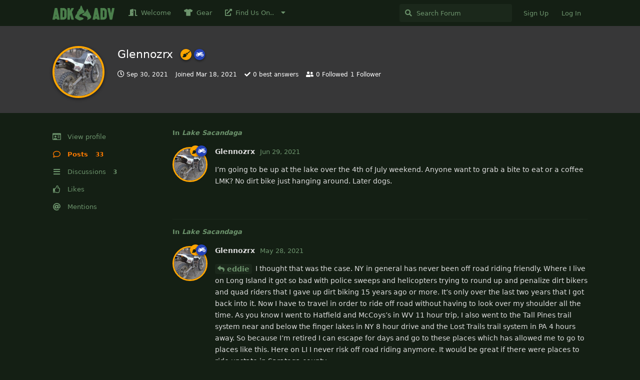

--- FILE ---
content_type: text/html; charset=utf-8
request_url: https://adkadv.com/u/Glennozrx
body_size: 8765
content:
<!doctype html>
<html  dir="ltr"        lang="en" >
    <head>
        <meta charset="utf-8">
        <title>Glennozrx - ADK ADV - Adirondack Moto Adventures</title>

        <link rel="stylesheet" href="https://adkadv.com/assets/forum.css?v=553dc699">
<link rel="canonical" href="https://adkadv.com/u/Glennozrx">
<link rel="preload" href="https://adkadv.com/assets/forum.css?v=553dc699" as="style">
<link rel="preload" href="https://adkadv.com/assets/forum.js?v=8576ce6a" as="script">
<link rel="preload" href="https://adkadv.com/assets/forum-en.js?v=e0c942be" as="script">
<link rel="preload" href="https://adkadv.com/assets/fonts/fa-solid-900.woff2" as="font" type="font/woff2" crossorigin="">
<link rel="preload" href="https://adkadv.com/assets/fonts/fa-regular-400.woff2" as="font" type="font/woff2" crossorigin="">
<meta name="viewport" content="width=device-width, initial-scale=1, maximum-scale=1, minimum-scale=1">
<meta name="description" content="Profile of Glennozrx | 3 discussions | 33 posts">
<meta name="theme-color" content="#ff7b00">
<meta name="application-name" content="ADK ADV - Adirondack Moto Adventures">
<meta name="robots" content="index, follow">
<meta name="twitter:card" content="summary">
<meta name="twitter:image" content="https://adkadv.com/assets/avatars/O3d6oDyfnNCntWX4.png">
<meta name="twitter:title" content="Profile of Glennozrx">
<meta name="twitter:description" content="Profile of Glennozrx | 3 discussions | 33 posts">
<meta name="twitter:url" content="https://adkadv.com/u/Glennozrx">
<link rel="shortcut icon" href="https://adkadv.com/assets/favicon-6idm5zaq.png">
<script type="text/javascript" src="https://maps.google.com/maps/api/js?key=AIzaSyDpXmWX_m9MCp1atE1EgHFmtgc92tWZ_ek"></script>
<meta property="og:site_name" content="ADK ADV - Adirondack Moto Adventures">
<meta property="og:type" content="profile">
<meta property="og:image" content="https://adkadv.com/assets/avatars/O3d6oDyfnNCntWX4.png">
<meta property="profile:username" content="Glennozrx">
<meta property="og:title" content="Profile of Glennozrx">
<meta property="og:description" content="Profile of Glennozrx | 3 discussions | 33 posts">
<meta property="og:url" content="https://adkadv.com/u/Glennozrx">
<script type="application/ld+json">[{"@context":"http:\/\/schema.org","@type":"ProfilePage","publisher":{"@type":"Organization","name":"ADK ADV - Adirondack Moto Adventures","url":"https:\/\/adkadv.com","description":"Adirondack's hub for dual sport and ADV riders.","logo":"https:\/\/adkadv.com\/assets\/logo-gdn5ug0g.png"},"image":"https:\/\/adkadv.com\/assets\/avatars\/O3d6oDyfnNCntWX4.png","mainEntity":{"@type":"Person","name":"Glennozrx"},"name":"Glennozrx","dateCreated":"2021-03-18T15:47:49+00:00","commentCount":33,"description":"Profile of Glennozrx | 3 discussions | 33 posts","url":"https:\/\/adkadv.com\/u\/Glennozrx"},{"@context":"http:\/\/schema.org","@type":"WebSite","url":"https:\/\/adkadv.com\/","potentialAction":{"@type":"SearchAction","target":"https:\/\/adkadv.com\/?q={search_term_string}","query-input":"required name=search_term_string"}}]</script>
<!-- Global Site Tag (gtag.js) - Google Analytics -->
<script async src="https://www.googletagmanager.com/gtag/js?id=UA-146522415-1"></script>
<script>
    window.dataLayer = window.dataLayer || [];
    function gtag(){dataLayer.push(arguments);}
    gtag('js', new Date());
</script>

    </head>

    <body>
        <!--div class="banner">
<picture>
<!-- /assets/site_files/pano.webp 
<source media="(min-width: 1200px)" srcset="https://adkadv.com/assets/files/2021-04-07/1617808971-561052-img-20190929-145732.webp">
    <img src="https://adkadv.com/assets/files/2021-04-07/1617808971-561052-img-20190929-145732.webp" width="100%"/>
</picture>
</div-->

<div id="app" class="App">

    <div id="app-navigation" class="App-navigation"></div>

    <div id="drawer" class="App-drawer">

        <header id="header" class="App-header">
            <div id="header-navigation" class="Header-navigation"></div>
            <div class="container">
                <div class="Header-title">
                    <a href="https://adkadv.com" id="home-link">
                                                    <img src="https://adkadv.com/assets/logo-gdn5ug0g.png" alt="ADK ADV - Adirondack Moto Adventures" class="Header-logo">
                                            </a>
                </div>
                <div id="header-primary" class="Header-primary"></div>
                <div id="header-secondary" class="Header-secondary"></div>
            </div>
        </header>

    </div>

    <main class="App-content">
        <div id="content"></div>

        <div id="flarum-loading" style="display: none">
    Loading...
</div>

<noscript>
    <div class="Alert">
        <div class="container">
            This site is best viewed in a modern browser with JavaScript enabled.
        </div>
    </div>
</noscript>

<div id="flarum-loading-error" style="display: none">
    <div class="Alert">
        <div class="container">
            Something went wrong while trying to load the full version of this site. Try hard-refreshing this page to fix the error.
        </div>
    </div>
</div>

<noscript id="flarum-content">
    
</noscript>


        <div class="App-composer">
            <div class="container">
                <div id="composer"></div>
            </div>
        </div>
    </main>

</div>

<div class="container" style="text-align:center;">
  <ul class="Header-controls">
    <li class="item-profile"><a href="/p/1-privacy-policy" active="false" class=" hasIcon" type="button" title="Privacy Policy">
      <i class="icon fas fa-lock Button-icon"></i><span class="Button-label">Privacy</span></a>&nbsp;&nbsp;&nbsp;&nbsp;|&nbsp;&nbsp;&nbsp;&nbsp;&nbsp;
    </li>
    <li class="item-profile"><a href="/p/3-terms-of-service" active="false" class=" hasIcon" type="button" title="Terms of Service">
        <i class="icon fas fa-file-contract Button-icon"></i><span class="Button-label">Terms of Service</span></a>&nbsp;&nbsp;&nbsp;&nbsp;|&nbsp;&nbsp;&nbsp;&nbsp;&nbsp;
    </li>
    <li class="item-profile"><a href="/p/5-links-resources" active="false" class=" hasIcon" type="button" title="ADV Resources">
      <i class="icon fas fa-file-contract Button-icon"></i><span class="Button-label">ADV Resources</span></a>&nbsp;&nbsp;&nbsp;&nbsp;|&nbsp;&nbsp;&nbsp;&nbsp;&nbsp;
    </li>
    <li class="item-profile"><a href="https://bsky.app/profile/adkadv.com" active="false" class=" hasIcon" type="button" title="ADV Resources">
      <i class="icon fa-brands fa-bluesky Button-icon"></i><span class="Button-label">Follow ADK ADV Adventure Riding on Bluesky</span></a>
    </li>
  </ul>
</div>
<div id="header-secondary" class="Header-secondary">
  <ul class="Header-controls"><li class="item-search"></li></ul>
</div>
<div class="container">          


<p>Adventure riding, overlanding, and moto camping in the Adirondacks</p>
<p>ADKADV.com is an online user community for motorcycle riders and enthusiasts in and around the Adirondacks, including road touring and off-road motorcycle adventures. This site aims to encourage safe and responsible riding, and is offered without warranty and accepts no liability for our users.  Be smart, ride safe -- all the gear all the time.</p>

<p>Site provided avatars are Creative Common Licensed (<a href="https://adkadv.com/p/7-avatar-images">avatar credits</a>)</p>
</div>



<!--script type="text/javascript">
    amzn_assoc_ad_type = "link_enhancement_widget";
    amzn_assoc_tracking_id = "adkadv0e-20";
    amzn_assoc_linkid = "f0ad356ef6be27145aa33e371c7fef91";
    amzn_assoc_placement = "";
    amzn_assoc_marketplace = "amazon";
    amzn_assoc_region = "US";
</script>
<script src="//ws-na.amazon-adsystem.com/widgets/q?ServiceVersion=20070822&Operation=GetScript&ID=OneJS&WS=1&MarketPlace=US"></script-->

<script>
            function gtag_report_conversion(url) {
              var callback = function () {
                if (typeof(url) != 'undefined') {
                  window.location = url;
                }
              };
              gtag('event', 'conversion', {
                  'send_to': 'AW-1066146344/bkTgCIa8j_wBEKi0sPwD',
                  'event_callback': callback
              });
              return false;
            }
</script>

<script>gtag('config', 'AW-1066146344');</script>



        <div id="modal"></div>
        <div id="alerts"></div>

        <script>
            document.getElementById('flarum-loading').style.display = 'block';
            var flarum = {extensions: {}};
        </script>

        <script src="https://adkadv.com/assets/forum.js?v=8576ce6a"></script>
<script src="https://adkadv.com/assets/forum-en.js?v=e0c942be"></script>

        <script id="flarum-json-payload" type="application/json">{"resources":[{"type":"forums","id":"1","attributes":{"title":"ADK ADV - Adirondack Moto Adventures","description":"Adirondack\u0027s hub for dual sport and ADV riders.","showLanguageSelector":true,"baseUrl":"https:\/\/adkadv.com","basePath":"","baseOrigin":"https:\/\/adkadv.com","debug":false,"apiUrl":"https:\/\/adkadv.com\/api","welcomeTitle":"Welcome to Adirondack Moto Adventures","welcomeMessage":"You found it! The Adirondack\u0027s hub for dual sport\/adventure riding and moto camping.  \n\n**Login for access to all content**","themePrimaryColor":"#ff7b00","themeSecondaryColor":"#f3f7f3","logoUrl":"https:\/\/adkadv.com\/assets\/logo-gdn5ug0g.png","faviconUrl":"https:\/\/adkadv.com\/assets\/favicon-6idm5zaq.png","headerHtml":"\u003C!--div class=\u0022banner\u0022\u003E\n\u003Cpicture\u003E\n\u003C!-- \/assets\/site_files\/pano.webp \n\u003Csource media=\u0022(min-width: 1200px)\u0022 srcset=\u0022https:\/\/adkadv.com\/assets\/files\/2021-04-07\/1617808971-561052-img-20190929-145732.webp\u0022\u003E\n    \u003Cimg src=\u0022https:\/\/adkadv.com\/assets\/files\/2021-04-07\/1617808971-561052-img-20190929-145732.webp\u0022 width=\u0022100%\u0022\/\u003E\n\u003C\/picture\u003E\n\u003C\/div--\u003E","footerHtml":"\u003Cdiv class=\u0022container\u0022 style=\u0022text-align:center;\u0022\u003E\n  \u003Cul class=\u0022Header-controls\u0022\u003E\n    \u003Cli class=\u0022item-profile\u0022\u003E\u003Ca href=\u0022\/p\/1-privacy-policy\u0022 active=\u0022false\u0022 class=\u0022 hasIcon\u0022 type=\u0022button\u0022 title=\u0022Privacy Policy\u0022\u003E\n      \u003Ci class=\u0022icon fas fa-lock Button-icon\u0022\u003E\u003C\/i\u003E\u003Cspan class=\u0022Button-label\u0022\u003EPrivacy\u003C\/span\u003E\u003C\/a\u003E\u0026nbsp;\u0026nbsp;\u0026nbsp;\u0026nbsp;|\u0026nbsp;\u0026nbsp;\u0026nbsp;\u0026nbsp;\u0026nbsp;\n    \u003C\/li\u003E\n    \u003Cli class=\u0022item-profile\u0022\u003E\u003Ca href=\u0022\/p\/3-terms-of-service\u0022 active=\u0022false\u0022 class=\u0022 hasIcon\u0022 type=\u0022button\u0022 title=\u0022Terms of Service\u0022\u003E\n        \u003Ci class=\u0022icon fas fa-file-contract Button-icon\u0022\u003E\u003C\/i\u003E\u003Cspan class=\u0022Button-label\u0022\u003ETerms of Service\u003C\/span\u003E\u003C\/a\u003E\u0026nbsp;\u0026nbsp;\u0026nbsp;\u0026nbsp;|\u0026nbsp;\u0026nbsp;\u0026nbsp;\u0026nbsp;\u0026nbsp;\n    \u003C\/li\u003E\n    \u003Cli class=\u0022item-profile\u0022\u003E\u003Ca href=\u0022\/p\/5-links-resources\u0022 active=\u0022false\u0022 class=\u0022 hasIcon\u0022 type=\u0022button\u0022 title=\u0022ADV Resources\u0022\u003E\n      \u003Ci class=\u0022icon fas fa-file-contract Button-icon\u0022\u003E\u003C\/i\u003E\u003Cspan class=\u0022Button-label\u0022\u003EADV Resources\u003C\/span\u003E\u003C\/a\u003E\u0026nbsp;\u0026nbsp;\u0026nbsp;\u0026nbsp;|\u0026nbsp;\u0026nbsp;\u0026nbsp;\u0026nbsp;\u0026nbsp;\n    \u003C\/li\u003E\n    \u003Cli class=\u0022item-profile\u0022\u003E\u003Ca href=\u0022https:\/\/bsky.app\/profile\/adkadv.com\u0022 active=\u0022false\u0022 class=\u0022 hasIcon\u0022 type=\u0022button\u0022 title=\u0022ADV Resources\u0022\u003E\n      \u003Ci class=\u0022icon fa-brands fa-bluesky Button-icon\u0022\u003E\u003C\/i\u003E\u003Cspan class=\u0022Button-label\u0022\u003EFollow ADK ADV Adventure Riding on Bluesky\u003C\/span\u003E\u003C\/a\u003E\n    \u003C\/li\u003E\n  \u003C\/ul\u003E\n\u003C\/div\u003E\n\u003Cdiv id=\u0022header-secondary\u0022 class=\u0022Header-secondary\u0022\u003E\n  \u003Cul class=\u0022Header-controls\u0022\u003E\u003Cli class=\u0022item-search\u0022\u003E\u003C\/li\u003E\u003C\/ul\u003E\n\u003C\/div\u003E\n\u003Cdiv class=\u0022container\u0022\u003E          \n\n\n\u003Cp\u003EAdventure riding, overlanding, and moto camping in the Adirondacks\u003C\/p\u003E\n\u003Cp\u003EADKADV.com is an online user community for motorcycle riders and enthusiasts in and around the Adirondacks, including road touring and off-road motorcycle adventures. This site aims to encourage safe and responsible riding, and is offered without warranty and accepts no liability for our users.  Be smart, ride safe -- all the gear all the time.\u003C\/p\u003E\n\n\u003Cp\u003ESite provided avatars are Creative Common Licensed (\u003Ca href=\u0022https:\/\/adkadv.com\/p\/7-avatar-images\u0022\u003Eavatar credits\u003C\/a\u003E)\u003C\/p\u003E\n\u003C\/div\u003E\n\n\n\n\u003C!--script type=\u0022text\/javascript\u0022\u003E\n    amzn_assoc_ad_type = \u0022link_enhancement_widget\u0022;\n    amzn_assoc_tracking_id = \u0022adkadv0e-20\u0022;\n    amzn_assoc_linkid = \u0022f0ad356ef6be27145aa33e371c7fef91\u0022;\n    amzn_assoc_placement = \u0022\u0022;\n    amzn_assoc_marketplace = \u0022amazon\u0022;\n    amzn_assoc_region = \u0022US\u0022;\n\u003C\/script\u003E\n\u003Cscript src=\u0022\/\/ws-na.amazon-adsystem.com\/widgets\/q?ServiceVersion=20070822\u0026Operation=GetScript\u0026ID=OneJS\u0026WS=1\u0026MarketPlace=US\u0022\u003E\u003C\/script--\u003E\n\n\u003Cscript\u003E\n            function gtag_report_conversion(url) {\n              var callback = function () {\n                if (typeof(url) != \u0027undefined\u0027) {\n                  window.location = url;\n                }\n              };\n              gtag(\u0027event\u0027, \u0027conversion\u0027, {\n                  \u0027send_to\u0027: \u0027AW-1066146344\/bkTgCIa8j_wBEKi0sPwD\u0027,\n                  \u0027event_callback\u0027: callback\n              });\n              return false;\n            }\n\u003C\/script\u003E\n\n\u003Cscript\u003Egtag(\u0027config\u0027, \u0027AW-1066146344\u0027);\u003C\/script\u003E\n","allowSignUp":true,"defaultRoute":"\/all","canViewForum":true,"canStartDiscussion":false,"canSearchUsers":false,"canCreateAccessToken":false,"canModerateAccessTokens":false,"assetsBaseUrl":"https:\/\/adkadv.com\/assets","canViewFlags":false,"guidelinesUrl":null,"canBypassTagCounts":false,"minPrimaryTags":"1","maxPrimaryTags":"1","minSecondaryTags":"0","maxSecondaryTags":"4","allowUsernameMentionFormat":true,"fof-upload.canUpload":false,"fof-upload.canDownload":true,"fof-upload.composerButtonVisiblity":"both","fof-watermarkUrl":"https:\/\/adkadv.com\/assets\/fof-upload-watermark-bkuvhivj-adkadvmoto watermark.png","masquerade.force-profile-completion":false,"masquerade.profile-completed":false,"canViewMasquerade":true,"canSeeUserDirectoryLink":false,"userDirectoryDefaultSort":"default","userDirectorySmallCards":false,"userDirectoryDisableGlobalSearchSource":false,"userDirectoryLinkGroupMentions":true,"fof-oauth":[null,{"name":"facebook","icon":"fab fa-facebook","priority":0},{"name":"github","icon":"fab fa-github","priority":0},null,null,{"name":"google","icon":"fab fa-google","priority":0},null],"fof-oauth.only_icons":false,"fof-oauth.popupWidth":580,"fof-oauth.popupHeight":400,"fof-oauth.fullscreenPopup":true,"afrux-forum-widgets-core.config":{"instances":[{"id":"justoverclock-welcomebox:WelcomeBoxWdg","extension":"justoverclock-welcomebox","key":"WelcomeBoxWdg","placement":"start_top","position":0},{"id":"afrux-forum-stats-widget:forumStats","extension":"afrux-forum-stats-widget","key":"forumStats","placement":"start_top","position":1}]},"afrux-forum-widgets-core.preferDataWithInitialLoad":false,"webbinaro-calendar.hide_host":false,"canConfigureSeo":false,"sycho-profile-cover.max_size":"5120","nearataRelatedDiscussionsAllowGuests":true,"nearataRelatedDiscussionsPosition":"last_post","ianm-follow-users.button-on-profile":false,"ianm-follow-users.stats-on-profile":true,"fof-user-bio.maxLength":200,"fof-user-bio.maxLines":0,"fof-terms.signup-legal-text":"","fof-terms.hide-updated-at":true,"fof-terms.date-format":"YYYY-MM-DD","fof-terms.canSeeUserPoliciesState":false,"theme_dark_mode":true,"fof-recaptcha.credentials.site":"6Lf9jagpAAAAACIorwHJkf4C5MJoes9T8aGZHOUA","fof-recaptcha.type":"invisible","fof-recaptcha.signup":true,"fof-recaptcha.signin":true,"fof-recaptcha.forgot":true,"fof-recaptcha.configured":true,"postWithoutCaptcha":false,"ReactionConverts":[null,null,null],"fofReactionsAllowAnonymous":false,"fofReactionsCdnUrl":"https:\/\/cdnjs.cloudflare.com\/ajax\/libs\/twemoji\/14.0.2\/72x72\/[codepoint].png","canStartPolls":false,"canStartGlobalPolls":false,"canUploadPollImages":false,"globalPollsEnabled":false,"allowPollOptionImage":false,"pollMaxOptions":10,"canStartPrivateDiscussion":false,"canStartPrivateDiscussionWithUsers":false,"canAddMoreThanTwoUserRecipients":false,"canStartPrivateDiscussionWithGroups":false,"canStartPrivateDiscussionWithBlockers":false,"byobu.icon-badge":"fas fa-user-lock","byobu.icon-postAction":"fas fa-user-lock","fof-best-answer.show_max_lines":0,"showTagsInSearchResults":true,"removeSolutionResultsFromMainSearch":false,"solutionSearchEnabled":true,"canSelectBestAnswerOwnPost":false,"useAlternativeBestAnswerUi":true,"showBestAnswerFilterUi":true,"bestAnswerDiscussionSidebarJumpButton":false,"pusherKey":"eb0a6b2b128056f1e3e9","pusherCluster":"us2","dem13nDiscussionCards":"{\u0022previewText\u0022:1,\u0022cardBadges\u0022:1,\u0022cardFooter\u0022:1,\u0022Replies\u0022:1,\u0022onIndexPage\u0022:1,\u0022smallCards\u0022:\u00222\u0022,\u0022desktopCardWidth\u0022:49,\u0022tabletCardWidth\u0022:49,\u0022allowedTags\u0022:[\u0022general\u0022,\u0022regional-rides\u0022,\u0022the-shop\u0022,\u0022featured\u0022,\u0022dual-sport\u0022,\u0022mountains\u0022,\u0022camping\u0022,\u0022diy\u0022,\u0022help-questions\u0022,\u0022waterside\u0022,\u0022accessories\u0022,\u0022forests\u0022,\u0022looking\u0022,\u0022adv\u0022,\u0022bikes\u0022],\u0022markCards\u0022:1}","dem13nDiscussionCardsDefaultImage":null,"cannotSetCustomAvatar":true,"cannotRemoveAvatar":true,"predefinedAvatars":["SDMWZKAQxRAp3A83.jpg","6MTQPGYCzdluKo22.jpg","cV7ZDoU5zcFphLwX.jpg","6d8ayis7ayNyjMoq.jpg","BQTwDaG0CjftOU8v.jpg","7CtY8TLTo7uwyMTn.jpg","62AbvUVi0f8cyhIq.jpg","GDqcH4nxHVQAvo4J.jpg","83F1JsGAPePrtK7s.JPG","o2Ztc9MV6ZNWrT1H.jpg","EmbKeelnbXrnaPHM.png"],"kilowhatMailingCanMailAll":false,"kilowhatMailingCanMailIndividual":false,"clarkwinkelmann-group-list.showSideNavLink":true,"clarkwinkelmann-group-list.showAvatarBadges":true,"clarkwinkelmann-group-list.showOnlineStatus":true,"clarkwinkelmannAuthorChangeCanEditUser":false,"clarkwinkelmannAuthorChangeCanEditDate":false,"blomstra.welcome-login.only-mobile":false,"toggleRichTextEditorButton":true,"categories.keepTagsNav":false,"categories.fullPageDesktop":false,"categories.compactMobile":true,"categories.parentRemoveIcon":true,"categories.parentRemoveDescription":false,"categories.parentRemoveStats":false,"categories.parentRemoveLastDiscussion":false,"categories.childBareIcon":false,"afrux-forum-stats-widget.stats":{"discussionCount":{"label":"Discussions","icon":"far fa-comments","value":84,"prettyValue":"84"},"userCount":{"label":"Users","icon":"fas fa-users","value":114,"prettyValue":"114"},"commentPostCount":{"label":"Posts","icon":"far fa-comment-dots","value":300,"prettyValue":"300"}}},"relationships":{"groups":{"data":[{"type":"groups","id":"1"},{"type":"groups","id":"2"},{"type":"groups","id":"3"},{"type":"groups","id":"4"},{"type":"groups","id":"5"},{"type":"groups","id":"6"},{"type":"groups","id":"7"},{"type":"groups","id":"8"},{"type":"groups","id":"9"}]},"tags":{"data":[{"type":"tags","id":"1"},{"type":"tags","id":"2"},{"type":"tags","id":"11"},{"type":"tags","id":"23"},{"type":"tags","id":"30"},{"type":"tags","id":"31"},{"type":"tags","id":"16"},{"type":"tags","id":"14"},{"type":"tags","id":"15"},{"type":"tags","id":"17"}]},"masqueradeFields":{"data":[{"type":"masquerade-field","id":"1"},{"type":"masquerade-field","id":"2"},{"type":"masquerade-field","id":"3"},{"type":"masquerade-field","id":"4"},{"type":"masquerade-field","id":"5"},{"type":"masquerade-field","id":"6"}]},"fofTermsPolicies":{"data":[{"type":"fof-terms-policies","id":"1"},{"type":"fof-terms-policies","id":"2"}]},"reactions":{"data":[{"type":"reactions","id":"1"},{"type":"reactions","id":"3"},{"type":"reactions","id":"4"},{"type":"reactions","id":"6"},{"type":"reactions","id":"7"},{"type":"reactions","id":"8"},{"type":"reactions","id":"9"},{"type":"reactions","id":"10"},{"type":"reactions","id":"11"}]},"links":{"data":[{"type":"links","id":"3"},{"type":"links","id":"6"},{"type":"links","id":"7"},{"type":"links","id":"8"},{"type":"links","id":"9"},{"type":"links","id":"10"}]}}},{"type":"groups","id":"1","attributes":{"nameSingular":"Admin","namePlural":"Admins","color":"#B72A2A","icon":"fas fa-wrench","isHidden":0}},{"type":"groups","id":"2","attributes":{"nameSingular":"Guest","namePlural":"Guests","color":null,"icon":null,"isHidden":0}},{"type":"groups","id":"3","attributes":{"nameSingular":"Member","namePlural":"Members","color":null,"icon":null,"isHidden":0}},{"type":"groups","id":"4","attributes":{"nameSingular":"Mod","namePlural":"Mods","color":"#80349E","icon":"fas fa-bolt","isHidden":0}},{"type":"groups","id":"5","attributes":{"nameSingular":"Sweep","namePlural":"Sweep Riders","color":"#FFA500","icon":"fas fa-broom","isHidden":0}},{"type":"groups","id":"6","attributes":{"nameSingular":"Pillion","namePlural":"Pillions","color":"","icon":"fas fa-walking","isHidden":0}},{"type":"groups","id":"7","attributes":{"nameSingular":"Cager","namePlural":"Cagers","color":"","icon":"fas fa-car-side","isHidden":0}},{"type":"groups","id":"8","attributes":{"nameSingular":"Pack Rider","namePlural":"Pack Riders","color":"#2442b7","icon":"fas fa-motorcycle","isHidden":0}},{"type":"groups","id":"9","attributes":{"nameSingular":"Lead Rider","namePlural":"Lead Riders","color":"#caf52e","icon":"fas fa-compass","isHidden":0}},{"type":"tags","id":"1","attributes":{"name":"General","description":"Introductions, questions, and tips for adventure riding and motorcycle touring the Adirondacks","slug":"general","color":"#888","backgroundUrl":null,"backgroundMode":null,"icon":"fas fa-comments","discussionCount":24,"position":1,"defaultSort":null,"isChild":false,"isHidden":false,"lastPostedAt":"2024-10-14T22:24:44+00:00","canStartDiscussion":false,"canAddToDiscussion":false,"subscription":null,"isQnA":false,"reminders":false,"postCount":70}},{"type":"tags","id":"2","attributes":{"name":"Gear Reviews ","description":"Service, parts and gear discussed here.","slug":"gear-reviews","color":"","backgroundUrl":null,"backgroundMode":null,"icon":"fas fa-tools","discussionCount":15,"position":3,"defaultSort":null,"isChild":false,"isHidden":false,"lastPostedAt":"2025-04-13T12:56:09+00:00","canStartDiscussion":false,"canAddToDiscussion":false,"subscription":null,"isQnA":false,"reminders":false,"postCount":38}},{"type":"tags","id":"11","attributes":{"name":"Regional Rides","description":"Looking for a specific ride? Find great Adirondack motorcycle tours here, both on road and off road. ","slug":"regional-rides","color":"","backgroundUrl":null,"backgroundMode":null,"icon":"fas fa-road","discussionCount":19,"position":2,"defaultSort":null,"isChild":false,"isHidden":false,"lastPostedAt":"2024-05-03T17:43:55+00:00","canStartDiscussion":false,"canAddToDiscussion":false,"subscription":null,"isQnA":false,"reminders":false,"postCount":77}},{"type":"tags","id":"23","attributes":{"name":"Welcome","description":"","slug":"welcome","color":"","backgroundUrl":null,"backgroundMode":null,"icon":"","discussionCount":3,"position":0,"defaultSort":null,"isChild":false,"isHidden":false,"lastPostedAt":"2025-01-24T02:14:59+00:00","canStartDiscussion":false,"canAddToDiscussion":false,"subscription":null,"isQnA":false,"reminders":false,"postCount":34}},{"type":"tags","id":"30","attributes":{"name":"Announcements","description":"","slug":"announcements","color":"","backgroundUrl":null,"backgroundMode":null,"icon":"","discussionCount":5,"position":4,"defaultSort":null,"isChild":false,"isHidden":false,"lastPostedAt":"2024-11-22T20:56:01+00:00","canStartDiscussion":false,"canAddToDiscussion":false,"subscription":null,"isQnA":false,"reminders":false,"postCount":9}},{"type":"tags","id":"31","attributes":{"name":"Articles","description":"","slug":"articles","color":"","backgroundUrl":null,"backgroundMode":null,"icon":"","discussionCount":8,"position":5,"defaultSort":null,"isChild":false,"isHidden":false,"lastPostedAt":"2025-04-20T18:49:52+00:00","canStartDiscussion":false,"canAddToDiscussion":false,"subscription":null,"isQnA":false,"reminders":false,"postCount":11}},{"type":"tags","id":"16","attributes":{"name":"ADV","description":"","slug":"adv","color":"","backgroundUrl":null,"backgroundMode":null,"icon":"fas fa-mountain","discussionCount":13,"position":null,"defaultSort":null,"isChild":false,"isHidden":false,"lastPostedAt":"2023-09-12T15:27:57+00:00","canStartDiscussion":false,"canAddToDiscussion":false,"subscription":null,"isQnA":false,"reminders":false,"postCount":33}},{"type":"tags","id":"14","attributes":{"name":"forests","description":"","slug":"forests","color":"","backgroundUrl":null,"backgroundMode":null,"icon":"fas fa-tree","discussionCount":10,"position":null,"defaultSort":null,"isChild":false,"isHidden":false,"lastPostedAt":"2024-05-03T17:43:55+00:00","canStartDiscussion":false,"canAddToDiscussion":false,"subscription":null,"isQnA":false,"reminders":false,"postCount":24}},{"type":"tags","id":"15","attributes":{"name":"looking","description":"If you\u0027re looking for riders or a ride, tag your post with this.","slug":"looking","color":"","backgroundUrl":null,"backgroundMode":null,"icon":"fas fa-hand-paper","discussionCount":5,"position":null,"defaultSort":null,"isChild":false,"isHidden":false,"lastPostedAt":"2023-09-09T01:12:18+00:00","canStartDiscussion":false,"canAddToDiscussion":false,"subscription":null,"isQnA":false,"reminders":false,"postCount":19}},{"type":"tags","id":"17","attributes":{"name":"camping","description":"","slug":"camping","color":"","backgroundUrl":null,"backgroundMode":null,"icon":"fas fa-campground","discussionCount":6,"position":null,"defaultSort":null,"isChild":false,"isHidden":false,"lastPostedAt":"2023-09-03T11:30:54+00:00","canStartDiscussion":false,"canAddToDiscussion":false,"subscription":null,"isQnA":false,"reminders":false,"postCount":9}},{"type":"masquerade-field","id":"1","attributes":{"name":"Riding","description":"What is your current motorcycle(s)?","required":true,"validation":"string|min:5","prefix":"","icon":"fas fa-motorcycle","sort":0,"on_bio":true,"type":null,"deleted_at":null}},{"type":"masquerade-field","id":"2","attributes":{"name":"Town","description":"Where from?","required":false,"validation":"string|min:4","prefix":"","icon":"fas fa-home","sort":1,"on_bio":true,"type":null,"deleted_at":null}},{"type":"masquerade-field","id":"3","attributes":{"name":"Rever profile link","description":"If you use Rever, you can add a link to your profile here","required":false,"validation":"url","prefix":"","icon":"fas fa-route","sort":2,"on_bio":true,"type":"url","deleted_at":null}},{"type":"masquerade-field","id":"4","attributes":{"name":"AMA Member","description":"","required":false,"validation":"boolean","prefix":"","icon":"fa-badge","sort":3,"on_bio":true,"type":"boolean","deleted_at":null}},{"type":"masquerade-field","id":"5","attributes":{"name":"Other Memberships","description":"","required":false,"validation":"string|min:3","prefix":"","icon":"fa-crowd","sort":4,"on_bio":true,"type":null,"deleted_at":null}},{"type":"masquerade-field","id":"6","attributes":{"name":"Bluesky DID","description":"Your personal DID can be found in profile -\u003E settings -\u003E handle -\u003Ecustom handle","required":false,"validation":"regex:\/^did:[a-z]+:[a-zA-Z0-9._:%-]*[a-zA-Z0-9._-]$\/","prefix":"","icon":"fa-brands fa-bluesky","sort":null,"on_bio":false,"type":null,"deleted_at":null}},{"type":"fof-terms-policies","id":"1","attributes":{"sort":null,"name":"Privacy Policy","url":"https:\/\/adkadv.com\/p\/1-privacy-policy","update_message":"We\u0027ve updated our privacy policy.","terms_updated_at":null,"optional":0,"additional_info":null}},{"type":"fof-terms-policies","id":"2","attributes":{"sort":null,"name":"Terms of Service","url":"https:\/\/adkadv.com\/p\/3-terms-of-service","update_message":"Please accept our updated TOS(Terms of Service)","terms_updated_at":null,"optional":0,"additional_info":null}},{"type":"reactions","id":"1","attributes":{"identifier":"thumbsup","display":null,"type":"emoji","enabled":true}},{"type":"reactions","id":"3","attributes":{"identifier":"laughing","display":null,"type":"emoji","enabled":true}},{"type":"reactions","id":"4","attributes":{"identifier":"confused","display":null,"type":"emoji","enabled":true}},{"type":"reactions","id":"6","attributes":{"identifier":"tada","display":null,"type":"emoji","enabled":true}},{"type":"reactions","id":"7","attributes":{"identifier":"motor","display":null,"type":"emoji","enabled":true}},{"type":"reactions","id":"8","attributes":{"identifier":"grimace","display":null,"type":"emoji","enabled":true}},{"type":"reactions","id":"9","attributes":{"identifier":"mountain","display":null,"type":"emoji","enabled":true}},{"type":"reactions","id":"10","attributes":{"identifier":"punch","display":"Fist Bump","type":"emoji","enabled":true}},{"type":"reactions","id":"11","attributes":{"identifier":"wave","display":null,"type":"emoji","enabled":true}},{"type":"links","id":"3","attributes":{"id":3,"title":"on ThumperTalk","icon":"fas fa-external-link-alt","url":"https:\/\/thumpertalk.com\/clubs\/87-adk-adv\/","position":1,"isInternal":false,"isNewtab":true,"useRelMe":false,"isChild":true},"relationships":{"parent":{"data":{"type":"links","id":"9"}}}},{"type":"links","id":"9","attributes":{"id":9,"title":"Find Us On..","icon":"fas fa-external-link-alt","url":"https:\/\/adkadv.com","position":2,"isInternal":false,"isNewtab":false,"useRelMe":false,"isChild":false}},{"type":"links","id":"6","attributes":{"id":6,"title":"Welcome","icon":"fas fa-door-open","url":"https:\/\/adkadv.com\/d\/1-welcome","position":0,"isInternal":true,"isNewtab":false,"useRelMe":false,"isChild":false}},{"type":"links","id":"7","attributes":{"id":7,"title":"on Rever","icon":"fas fa-external-link-alt","url":"https:\/\/a.rever.co\/communities\/1895","position":2,"isInternal":false,"isNewtab":true,"useRelMe":false,"isChild":true},"relationships":{"parent":{"data":{"type":"links","id":"9"}}}},{"type":"links","id":"8","attributes":{"id":8,"title":"Gear","icon":"fas fa-tshirt","url":"https:\/\/gear.adkadv.com","position":1,"isInternal":false,"isNewtab":false,"useRelMe":false,"isChild":false}},{"type":"links","id":"10","attributes":{"id":10,"title":"on Bluesky ","icon":"fa-brands fa-bluesky","url":"https:\/\/bsky.app\/profile\/adkadv.com","position":0,"isInternal":false,"isNewtab":false,"useRelMe":true,"isChild":true},"relationships":{"parent":{"data":{"type":"links","id":"9"}}}}],"session":{"userId":0,"csrfToken":"yVmXwlHJ0CaCLyzQpcvYusCHYj5jpPP4mPBdqWug"},"locales":{"en":"English"},"locale":"en","fof-follow-tags.following_page_default":"users","fof-reactions.cdnUrl":"https:\/\/cdnjs.cloudflare.com\/ajax\/libs\/twemoji\/14.0.2\/72x72\/[codepoint].png","googleTrackingCode":"UA-146522415-1","apiDocument":{"data":{"type":"users","id":"15","attributes":{"username":"Glennozrx","displayName":"Glennozrx","avatarUrl":"https:\/\/adkadv.com\/assets\/avatars\/O3d6oDyfnNCntWX4.png","slug":"Glennozrx","joinTime":"2021-03-18T15:47:49+00:00","discussionCount":3,"commentCount":33,"canEdit":false,"canEditCredentials":false,"canEditGroups":false,"canDelete":false,"lastSeenAt":"2021-09-30T01:34:31+00:00","followed":null,"followerCount":1,"followingCount":0,"canSuspend":false,"fof-upload-uploadCountCurrent":7,"fof-upload-uploadCountAll":18,"canEditMasqueradeProfile":false,"canModerateEvents":false,"canStartEvents":false,"canViewEvents":false,"cover":null,"cover_thumbnail":null,"canSetProfileCover":false,"canBeFollowed":true,"bio":"","canViewBio":true,"canEditBio":false,"blocksPd":false,"bestAnswerCount":0},"relationships":{"groups":{"data":[{"type":"groups","id":"5"},{"type":"groups","id":"8"}]},"bioFields":{"data":[]},"masqueradeAnswers":{"data":[]},"criteria":{"data":[{"type":"criteria","id":"3"},{"type":"criteria","id":"4"}]}}},"included":[{"type":"groups","id":"5","attributes":{"nameSingular":"Sweep","namePlural":"Sweep Riders","color":"#FFA500","icon":"fas fa-broom","isHidden":0}},{"type":"groups","id":"8","attributes":{"nameSingular":"Pack Rider","namePlural":"Pack Riders","color":"#2442b7","icon":"fas fa-motorcycle","isHidden":0}},{"type":"criteria","id":"3","attributes":{"name":"Riders - ","icon":"fas fa-motorcycle","description":"Way to go! These members are no longer passengers, driving their own conversations and getting others involved.","actions":[{"type":"add_to_group","settings":{"group_id":"8"},"gain":true},{"type":"remove_from_group","settings":{"group_id":"6"},"gain":true},{"type":"remove_from_group","settings":{"group_id":"7"},"gain":true}],"metrics":[{"type":"discussions_started","min":"1","max":-1}],"requirements":[{"type":"in_group","negated":true,"settings":{"group_id":"1"}},{"type":"in_group","negated":true,"settings":{"group_id":"4"}}],"isValid":true,"invalidActionSettings":[],"invalidRequirementSettings":[]}},{"type":"criteria","id":"4","attributes":{"name":"Sweep Riders","icon":"fas fa-broom","description":"","actions":[{"type":"add_to_group","settings":{"group_id":"5"},"gain":true},{"type":"remove_from_group","settings":{"group_id":"6"},"gain":true},{"type":"remove_from_group","settings":{"group_id":"7"},"gain":true}],"metrics":[{"type":"discussions_started","min":"3","max":-1},{"type":"posts_made","min":"20","max":-1}],"requirements":[{"type":"in_group","negated":true,"settings":{"group_id":"4"}},{"type":"in_group","negated":true,"settings":{"group_id":"1"}}],"isValid":true,"invalidActionSettings":[],"invalidRequirementSettings":[]}}]}}</script>

        <script>
            const data = JSON.parse(document.getElementById('flarum-json-payload').textContent);
            document.getElementById('flarum-loading').style.display = 'none';

            try {
                flarum.core.app.load(data);
                flarum.core.app.bootExtensions(flarum.extensions);
                flarum.core.app.boot();
            } catch (e) {
                var error = document.getElementById('flarum-loading-error');
                error.innerHTML += document.getElementById('flarum-content').textContent;
                error.style.display = 'block';
                throw e;
            }
        </script>

        
    </body>
</html>
